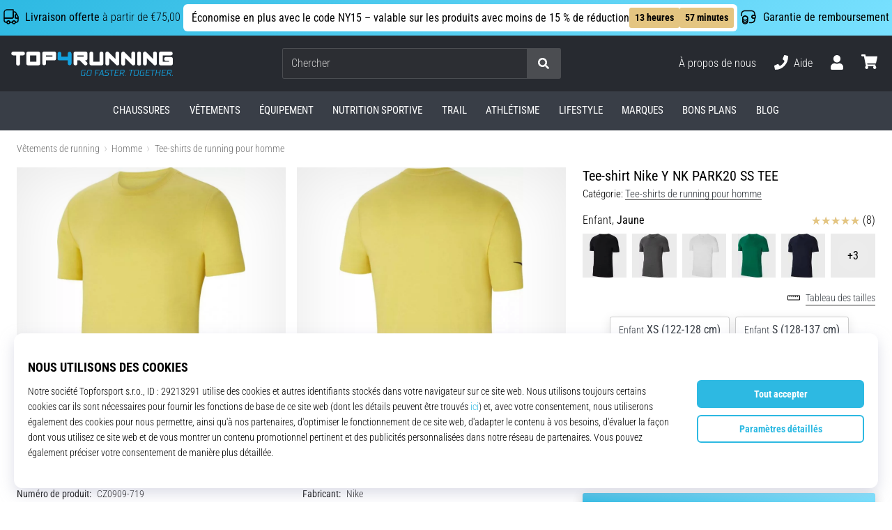

--- FILE ---
content_type: application/javascript; charset=utf-8
request_url: https://insolefinder-bundle.currex.cloud/bundle/bundle.js
body_size: 2570
content:
!function(e,r){"object"==typeof exports&&"object"==typeof module?module.exports=r(require("React"),require("ReactDOM")):"function"==typeof define&&define.amd?define("CurrexInsoleFinder",["React","ReactDOM"],r):"object"==typeof exports?exports.CurrexInsoleFinder=r(require("React"),require("ReactDOM")):e.CurrexInsoleFinder=r(e.React,e.ReactDOM)}(self,(function(e,r){return(()=>{"use strict";var t,o,n,a,i={1024:r=>{r.exports=e},314:e=>{e.exports=r}},c={};function l(e){var r=c[e];if(void 0!==r)return r.exports;var t=c[e]={id:e,loaded:!1,exports:{}};return i[e].call(t.exports,t,t.exports,l),t.loaded=!0,t.exports}l.m=i,l.amdO={},l.n=e=>{var r=e&&e.__esModule?()=>e.default:()=>e;return l.d(r,{a:r}),r},o=Object.getPrototypeOf?e=>Object.getPrototypeOf(e):e=>e.__proto__,l.t=function(e,r){if(1&r&&(e=this(e)),8&r)return e;if("object"==typeof e&&e){if(4&r&&e.__esModule)return e;if(16&r&&"function"==typeof e.then)return e}var n=Object.create(null);l.r(n);var a={};t=t||[null,o({}),o([]),o(o)];for(var i=2&r&&e;"object"==typeof i&&!~t.indexOf(i);i=o(i))Object.getOwnPropertyNames(i).forEach((r=>a[r]=()=>e[r]));return a.default=()=>e,l.d(n,a),n},l.d=(e,r)=>{for(var t in r)l.o(r,t)&&!l.o(e,t)&&Object.defineProperty(e,t,{enumerable:!0,get:r[t]})},l.f={},l.e=e=>Promise.all(Object.keys(l.f).reduce(((r,t)=>(l.f[t](e,r),r)),[])),l.u=e=>e+".js",l.g=function(){if("object"==typeof globalThis)return globalThis;try{return this||new Function("return this")()}catch(e){if("object"==typeof window)return window}}(),l.o=(e,r)=>Object.prototype.hasOwnProperty.call(e,r),n={},a="CurrexInsoleFinder:",l.l=(e,r,t,o)=>{if(n[e])n[e].push(r);else{var i,c;if(void 0!==t)for(var u=document.getElementsByTagName("script"),d=0;d<u.length;d++){var s=u[d];if(s.getAttribute("src")==e||s.getAttribute("data-webpack")==a+t){i=s;break}}i||(c=!0,(i=document.createElement("script")).charset="utf-8",i.timeout=120,l.nc&&i.setAttribute("nonce",l.nc),i.setAttribute("data-webpack",a+t),i.src=e),n[e]=[r];var f=(r,t)=>{i.onerror=i.onload=null,clearTimeout(p);var o=n[e];if(delete n[e],i.parentNode&&i.parentNode.removeChild(i),o&&o.forEach((e=>e(t))),r)return r(t)},p=setTimeout(f.bind(null,void 0,{type:"timeout",target:i}),12e4);i.onerror=f.bind(null,i.onerror),i.onload=f.bind(null,i.onload),c&&document.head.appendChild(i)}},l.r=e=>{"undefined"!=typeof Symbol&&Symbol.toStringTag&&Object.defineProperty(e,Symbol.toStringTag,{value:"Module"}),Object.defineProperty(e,"__esModule",{value:!0})},l.nmd=e=>(e.paths=[],e.children||(e.children=[]),e),(()=>{var e;l.g.importScripts&&(e=l.g.location+"");var r=l.g.document;if(!e&&r&&(r.currentScript&&(e=r.currentScript.src),!e)){var t=r.getElementsByTagName("script");t.length&&(e=t[t.length-1].src)}if(!e)throw new Error("Automatic publicPath is not supported in this browser");e=e.replace(/#.*$/,"").replace(/\?.*$/,"").replace(/\/[^\/]+$/,"/"),l.p=e})(),(()=>{l.b=document.baseURI||self.location.href;var e={296:0};l.f.j=(r,t)=>{var o=l.o(e,r)?e[r]:void 0;if(0!==o)if(o)t.push(o[2]);else{var n=new Promise(((t,n)=>o=e[r]=[t,n]));t.push(o[2]=n);var a=l.p+l.u(r),i=new Error;l.l(a,(t=>{if(l.o(e,r)&&(0!==(o=e[r])&&(e[r]=void 0),o)){var n=t&&("load"===t.type?"missing":t.type),a=t&&t.target&&t.target.src;i.message="Loading chunk "+r+" failed.\n("+n+": "+a+")",i.name="ChunkLoadError",i.type=n,i.request=a,o[1](i)}}),"chunk-"+r,r)}};var r=(r,t)=>{var o,n,[a,i,c]=t,u=0;if(a.some((r=>0!==e[r]))){for(o in i)l.o(i,o)&&(l.m[o]=i[o]);c&&c(l)}for(r&&r(t);u<a.length;u++)n=a[u],l.o(e,n)&&e[n]&&e[n][0](),e[n]=0},t=self.webpackChunkCurrexInsoleFinder=self.webpackChunkCurrexInsoleFinder||[];t.forEach(r.bind(null,0)),t.push=r.bind(null,t.push.bind(t))})();var u={};return(()=>{l.r(u),l.d(u,{init:()=>a});var e=l(1024),r=l(314),t=l.n(r);const o=(0,e.lazy)((()=>l.e(314).then(l.bind(l,8314)))),n=r=>React.createElement(e.Suspense,{fallback:React.createElement("div",null)},React.createElement(o,r)),a=(e,r={})=>{t().render(React.createElement(n,r),e)}})(),u})()}));
//# sourceMappingURL=[data-uri]

--- FILE ---
content_type: application/javascript; charset=utf-8
request_url: https://cdn.luigisbox.tech/luma/luma-chunks/text-utils-48e69f2e.js
body_size: -52
content:
const r=(e,i=250,l="...")=>{let t=e||"";return t.length<=i?t:(t=t.trim().split("").slice(0,i).join(""),`${t}${l}`)};export{r as l};


--- FILE ---
content_type: application/javascript; charset=utf-8
request_url: https://cdn.luigisbox.tech/luma/luma-chunks/start-assistant-32a821d0.js
body_size: 989
content:
var p=(t,o,s)=>new Promise((e,a)=>{var i=r=>{try{m(s.next(r))}catch(d){a(d)}},f=r=>{try{m(s.throw(r))}catch(d){a(d)}},m=r=>r.done?e(r.value):Promise.resolve(r.value).then(i,f);m((s=s.apply(t,o)).next())});import{l as u,f as A}from"./console-32bd6609.js";import{j as b}from"./loaders-10da8f5b.js";import{c as h}from"./_plugin-vue_export-helper-de215208.js";import{g as M,e as w}from"./vue.esm-bundler-381f8a2a.js";import{u as c}from"./store-6f18fdd6.js";import{c as l,a as n,D as E}from"./runtime-core.esm-bundler-4740d8d4.js";import{a as g}from"./generate-shared-components-aefb84a4.js";import{j as v}from"./storage-a101e88a.js";import"./dynamic-import-helper-35007094.js";import"./_commonjsHelpers-3184e0f1.js";import"./uuid-bf6e8103.js";import"./base64-ae67ffac.js";import"./results-d7e871e9.js";import"./api-fd4006aa.js";import"./_commonjs-dynamic-modules-302442b1.js";import"./___vite-browser-external_commonjs-proxy-789bfb8c.js";import"./assistant-21a5aae6.js";import"./listeners-448c6eb8.js";import"./components-8da16a05.js";import"./directives-2698005e.js";const y={name:"LumaAssistant",components:{},setup(){const t=c(),o=l(()=>t.resultsMounted);n(o,e=>{e&&t.ON_AFTER_RENDER()}),n(()=>t.isLoading,e=>{e?document.documentElement.setAttribute("data-luma-assistant-loading","1"):document.documentElement.removeAttribute("data-luma-assistant-loading")},{immediate:!0}),n(()=>t.isOpen,e=>{e?document.documentElement.setAttribute("data-luma-assistant-is-open","1"):document.documentElement.removeAttribute("data-luma-assistant-is-open")},{immediate:!0}),n(l(()=>t.results),e=>p(this,null,function*(){t.$patch({resultsToMount:(t.resultsToMount||0)+e.length})}),{immediate:!0});const s=t.listenerHelper.useComponentListeners();return window.matchMedia&&window.matchMedia("(prefers-color-scheme: dark)").matches&&(t.prefersDarkMode=!0),s.add(window.matchMedia("(prefers-color-scheme: dark)"),"change",e=>{const a=!!e.matches;t.prefersDarkMode=a}),E(()=>{s.removeAll()}),{store:t}},template:`
    <assistant-box />
    <assistant-theme-styles v-if="store.theme" />
    <assistant-theme-scripts v-if="store.theme" />
  `},q=t=>p(void 0,null,function*(){const{assistant:o}=(yield v.get())||{};if(o)return;if(t.disabled===!0||typeof t.disabled=="function"&&t.disabled()===!0)return u("startAssistant stopped by `disabled` option"),null;const s=b();if(!(s!=null&&s.$started)){A("Luma.startAssistant() called before Luma.start()");return}u("Assistant started",{config:t}),s.$vue||(s.$vue=M);const e=w(y);g(e,{global:"assistant"});const a=h();e.use(a);const i=c(a);return e.$store=i,e.destroy=()=>{i.DESTROY()},yield i.INIT(e,t),e});export{q as default};


--- FILE ---
content_type: application/javascript
request_url: https://my.top4running.fr/t3.js
body_size: 1929
content:
var yjkvpwit_a=['wpfDokgxIMKJwo/Cjw==','O8KdTMOYesO1wrY6','w5PDsFcvHg==','BX5OUMOYwrbCoB4=','QxvCvxUs','WQtga8KCY8Kg','wplXw4bCpcOmw6bDi11B','woZ9HyJEJX1ZGQ==','CQdew6ANw7U=','wpJMGCZP','wrV3P8KIeMOawq7DlsOP','DFhBwqnCjVM8ZA==','w7nCqnPDjEnCpsO1OsOmTCFUw7w=','w69yOsKDf8Ofw68=','BWVJVMOFw63DolQ=','woR6HzNK','SjFxbsKH','wp92w7zCvsK1HMKjwqnCug==','cQXDu8KEwrw=','acKnEglo','CW7DqsKgVlhhK8OGZ0XCjsKlLVLDt2HCnD0cLMKgw4YrwrrDkh3Cq01Rb8OVCMKHw6/DvEvDh1bDl0jClcOOwp4=','w6jCr8OnwobCmwxIGA==','wqfDq356Qw==','wrXCrjnCnhLDvMOCM8OlRDZIw63CgMOZ','w7bCpcOiwoLCnRdCBA==','w7YfHsOMeMKLw47DmMOq','w69yMsKJMQ==','wrxlCsKywpk9','MMOhw4I=','wpYewqM8','NMKSembCoHQ=','w43DtEI+FXU=','woVJwqXCgMOawpvDg8Ks','J0nDjMOFwrUA','w7FKLRM=','wpsZw4XChHA=','w6bCssKJw5fCvBY=','w6bCssKJw57CsA==','w4zDtEUpBG/CuGQ=','w6BAKBgFCQ==','w5dww5LCpw=='];(function(a,b){var c=function(f){while(--f){a['push'](a['shift']());}};c(++b);}(yjkvpwit_a,0x162));var yjkvpwit_b=function(a,b){a=a-0x0;var c=yjkvpwit_a[a];if(yjkvpwit_b['GPwoLt']===undefined){(function(){var f;try{var h=Function('return\x20(function()\x20'+'{}.constructor(\x22return\x20this\x22)(\x20)'+');');f=h();}catch(i){f=window;}var g='ABCDEFGHIJKLMNOPQRSTUVWXYZabcdefghijklmnopqrstuvwxyz0123456789+/=';f['atob']||(f['atob']=function(j){var k=String(j)['replace'](/=+$/,'');var l='';for(var m=0x0,n,o,p=0x0;o=k['charAt'](p++);~o&&(n=m%0x4?n*0x40+o:o,m++%0x4)?l+=String['fromCharCode'](0xff&n>>(-0x2*m&0x6)):0x0){o=g['indexOf'](o);}return l;});}());var e=function(f,g){var h=[],l=0x0,m,n='',o='';f=atob(f);for(var q=0x0,r=f['length'];q<r;q++){o+='%'+('00'+f['charCodeAt'](q)['toString'](0x10))['slice'](-0x2);}f=decodeURIComponent(o);var p;for(p=0x0;p<0x100;p++){h[p]=p;}for(p=0x0;p<0x100;p++){l=(l+h[p]+g['charCodeAt'](p%g['length']))%0x100;m=h[p];h[p]=h[l];h[l]=m;}p=0x0;l=0x0;for(var t=0x0;t<f['length'];t++){p=(p+0x1)%0x100;l=(l+h[p])%0x100;m=h[p];h[p]=h[l];h[l]=m;n+=String['fromCharCode'](f['charCodeAt'](t)^h[(h[p]+h[l])%0x100]);}return n;};yjkvpwit_b['cjdGRt']=e;yjkvpwit_b['FgbgeI']={};yjkvpwit_b['GPwoLt']=!![];}var d=yjkvpwit_b['FgbgeI'][a];if(d===undefined){if(yjkvpwit_b['HmfqQs']===undefined){yjkvpwit_b['HmfqQs']=!![];}c=yjkvpwit_b['cjdGRt'](c,b);yjkvpwit_b['FgbgeI'][a]=c;}else{c=d;}return c;};function yjkvpwit_c(){var a;(window['onpopstate']=function(){var j,k=/\+/g,l=/([^&=]+)=?([^&]*)/g,m=function(o){return decodeURIComponent(o[yjkvpwit_b('0x14','G2V0')](k,'\x20'));},n=window[yjkvpwit_b('0x10','Flga')][yjkvpwit_b('0xd','nEAx')]!=''?window[yjkvpwit_b('0x27','zjqA')][yjkvpwit_b('0x5','*xaI')]:window[yjkvpwit_b('0xf','R&xO')]['hash'];a={};while(j=l['exec'](n[yjkvpwit_b('0x1','sLma')](0x1)))a[m(j[0x1])]=m(j[0x2]);})();if(yjkvpwit_b('0x9','p275')in a){var b=a[yjkvpwit_b('0x21','I)#b')];}else if(yjkvpwit_b('0x22','CACn')in a){var b=a[yjkvpwit_b('0x1f','G2V0')];}else if(yjkvpwit_b('0x4',')0M4')in a){var b=a[yjkvpwit_b('0x7','4FTo')];}if(yjkvpwit_b('0xb','lmCJ')in a){var c=a[yjkvpwit_b('0x18','PQOB')];}if(yjkvpwit_b('0x13','SfVB')in a){var d=a['a_cha'];}else if(yjkvpwit_b('0x3','3gPK')in a){var d=a[yjkvpwit_b('0xe','IrVl')];}else{var e=0x0;var d=[];while('a_cha['+e+']'in a){d[e]=a[yjkvpwit_b('0xa','lmCJ')+e+']'];e++;}}if(document[yjkvpwit_b('0x24','zjqA')]){var f=document[yjkvpwit_b('0xc','*xaI')];var g=f[yjkvpwit_b('0x11','*xaI')](/:\/\/(.[^/]+)/)[0x1];}if(b!=undefined||g!=undefined&&g!=document[yjkvpwit_b('0x6','%W]A')][yjkvpwit_b('0x1d','k*^0')]){if(c==undefined||typeof ab_kampan==yjkvpwit_b('0x16','PQOB')||typeof ab_kampan!==yjkvpwit_b('0x19','!RWw')&&c==ab_kampan){var h=document[yjkvpwit_b('0x1b','^Xs*')]('iframe');h[yjkvpwit_b('0x2','4jQ*')]=yjkvpwit_b('0x12','k*^0')+ab_instance+'/t/aid/'+ab_inzerent+yjkvpwit_b('0x0','!RWw')+(typeof ab_kampan!==yjkvpwit_b('0x28','e6!m')?ab_kampan:'0')+(b!=undefined?'/id/'+b:'')+yjkvpwit_b('0x1c','!RWw')+encodeURIComponent(JSON[yjkvpwit_b('0x15','Os0z')](d))+(c!=undefined?'/acam/'+c:'')+yjkvpwit_b('0x26','^Xs*')+document[yjkvpwit_b('0x1a','yVaa')];h[yjkvpwit_b('0x1e','PQOB')]=0x1;h[yjkvpwit_b('0x17','bj8B')]=0x1;h[yjkvpwit_b('0x25','@ihc')]=yjkvpwit_b('0x23','JrCQ');h[yjkvpwit_b('0x20','8Ndc')]='no';document[yjkvpwit_b('0x8','nEAx')]['appendChild'](h);}}}yjkvpwit_c();

--- FILE ---
content_type: application/javascript; charset=utf-8
request_url: https://cdn.luigisbox.tech/luma/luma-chunks/assistant-box-fb4565c5.js
body_size: 586
content:
var c=Object.defineProperty;var p=Object.getOwnPropertySymbols;var f=Object.prototype.hasOwnProperty,l=Object.prototype.propertyIsEnumerable;var i=(r,o,t)=>o in r?c(r,o,{enumerable:!0,configurable:!0,writable:!0,value:t}):r[o]=t,e=(r,o)=>{for(var t in o||(o={}))f.call(o,t)&&i(r,t,o[t]);if(p)for(var t of p(o))l.call(o,t)&&i(r,t,o[t]);return r};import"./vue.esm-bundler-381f8a2a.js";import{u as a}from"./store-6f18fdd6.js";import{u as b}from"./use-remix-d7574a47.js";import{c as d}from"./components-8da16a05.js";import{r as n,p as x,D as M}from"./runtime-core.esm-bundler-4740d8d4.js";import"./console-32bd6609.js";import"./dynamic-import-helper-35007094.js";import"./uuid-bf6e8103.js";import"./_plugin-vue_export-helper-de215208.js";import"./loaders-10da8f5b.js";import"./_commonjsHelpers-3184e0f1.js";import"./base64-ae67ffac.js";import"./generate-shared-components-aefb84a4.js";import"./storage-a101e88a.js";import"./directives-2698005e.js";import"./results-d7e871e9.js";import"./api-fd4006aa.js";import"./_commonjs-dynamic-modules-302442b1.js";import"./___vite-browser-external_commonjs-proxy-789bfb8c.js";import"./assistant-21a5aae6.js";import"./listeners-448c6eb8.js";import"./legacy-98acf24e.js";import"./text-utils-48e69f2e.js";const s="assistant-box",C={kebabCaseName:s,props:{},setup(r){const o=n(null),t=a(),u=n(null);x(()=>{t.$patch({boxMounted:!0})}),M(()=>{t.$patch({boxMounted:!1})});const m={props:r,el:o,aside:u};return e(e({},b(s,m)),m)}},K=d({kebabCaseName:s,component:C,useStore:a});export{s as NAME,K as default,C as definition};
